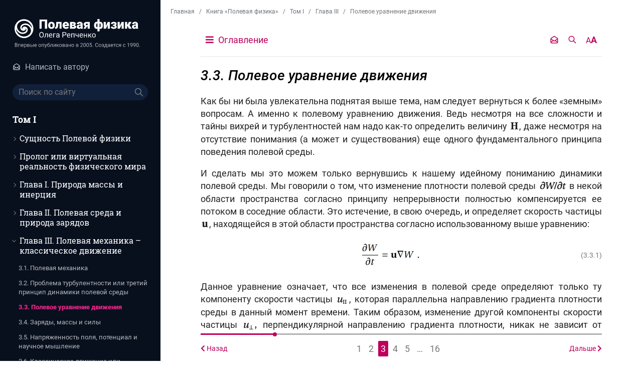

--- FILE ---
content_type: text/html; charset=utf-8
request_url: https://www.fieldphysics.ru/book/volume1/3c03/
body_size: 15333
content:
    <!doctype html>
    <html lang="ru-RU">
	<head>
		<title>Полевая физика: Полевое уравнение движения</title>
		<meta charset="utf-8">
		<meta name="viewport" content="width=device-width, initial-scale=1, shrink-to-fit=no">
		<meta http-equiv="x-ua-compatible" content="ie=edge">
        <link rel="shortcut icon" href="/img/favicon.ico" type="image/x-icon">
        <link rel="icon" href="/img/favicon.ico" type="image/x-icon">
        <link rel="icon" href="/img/favicon.svg" type="image/svg+xml">

        <link rel="preload" as="font" type="font/ttf" href="/assets/fonts/Roboto/Roboto-Regular.ttf" crossorigin/>
        <link rel="preload" as="font" type="font/ttf" href="/assets/fonts/Roboto/Roboto-Bold.ttf" crossorigin/>
        <link rel="preload" as="font" type="font/ttf" href="/assets/fonts/RobotoSlab/RobotoSlab-Bold.ttf" crossorigin/>
        <link rel="preload" as="font" type="font/ttf" href="/assets/fonts/RobotoSlab/RobotoSlab-Regular.ttf" crossorigin/>

        <meta name="csrf-param" content="_csrf">
<meta name="csrf-token" content="5ZdDbKW5q_KNZOCQ_Qb6Z1SnuEYu7g__EX26nOFwYcSE9CI97NfttP0TlNzONLMsY_LUCXu9ebJGItilrxsC8w==">
		<meta name="description" content="3.3. Полевое уравнение движения : Глава III. Полевая механика – классическое движение : Читать книгу Олега Репченко «Полевая физика или как устроен Мир?» онлайн бесплатно на официальном сайте">
<meta property="og:title" content="Полевая физика: Полевое уравнение движения">
<meta property="og:site_name" content="Полевая физика Олега Репченко">
<meta property="og:url" content="https://www.fieldphysics.ru/book/volume1/3c03/">
<meta property="og:type" content="website">
<meta property="og:locale" content="ru_RU">
<meta property="og:image" content="https://www.fieldphysics.ru/book/image/">
<meta property="twitter:card" content="summary">
<meta property="twitter:image" content="https://www.fieldphysics.ru/book/image/">
<meta property="twitter:url" content="https://www.fieldphysics.ru/book/volume1/3c03/">
<link href="https://www.fieldphysics.ru/book/volume1/3c03/" rel="canonical">
<link href="/assets/css/app.css?id=50b3485175d262c68c8a5d75a487a306" rel="stylesheet">
        <!--LiveInternet counter--><script type="text/javascript"><!--
new Image().src = "//counter.yadro.ru/hit?r"+
escape(document.referrer)+((typeof(screen)=="undefined")?"":
";s"+screen.width+"*"+screen.height+"*"+(screen.colorDepth?
screen.colorDepth:screen.pixelDepth))+";u"+escape(document.URL)+
";"+Math.random();//--></script><!--/LiveInternet-->

<!-- Yandex.Metrika counter -->
<script type="text/javascript" >
   (function(m,e,t,r,i,k,a){m[i]=m[i]||function(){(m[i].a=m[i].a||[]).push(arguments)};
   m[i].l=1*new Date();k=e.createElement(t),a=e.getElementsByTagName(t)[0],k.async=1,k.src=r,a.parentNode.insertBefore(k,a)})
   (window, document, "script", "https://mc.yandex.ru/metrika/tag.js", "ym");

   ym(45859734, "init", {
        clickmap:true,
        trackLinks:true,
        accurateTrackBounce:true,
        webvisor:true
   });
</script>
<noscript><div><img src="https://mc.yandex.ru/watch/45859734" style="position:absolute; left:-9999px;" alt="" /></div></noscript>
<!-- /Yandex.Metrika counter -->

<!-- Global site tag (gtag.js) - Google Analytics -->
<script async src="https://www.googletagmanager.com/gtag/js?id=G-J1SLSRP9RF"></script>
<script>
  window.dataLayer = window.dataLayer || [];
  function gtag(){dataLayer.push(arguments);}
  gtag('js', new Date());

  gtag('config', 'G-J1SLSRP9RF');
</script>	</head>
	<body>
	
	<nav class="top-navbar">
		<a href="/" class="top-navbar-logo">
            <img width="284" height="68" src="/assets/img/logo-ru-RU.svg?id=3f6d34517c1a0b65af53a58307a8173a" alt="Полевая физика Олега Репченко">
        </a>

		<div class="d-flex justify-content-end align-items-center">
            <!--div class="top-navbar-lang lang-dropdown mr-3">
                <div class="lang-dropdown-selected">
                                        <a href="https://www.fieldphysics.org" class="lang-dropdown-item" target="_blank">
                        <svg   version="1.1" id="Layer_1" xmlns="http://www.w3.org/2000/svg" x="0px" y="0px" width="16" height="16"
     viewBox="0 0 512 512" style="enable-background:new 0 0 512 512;" xml:space="preserve">
<circle style="fill:#F0F0F0;" cx="256" cy="256" r="256"/>
    <path style="fill:#0052B4;" d="M52.92,100.142c-20.109,26.163-35.272,56.318-44.101,89.077h133.178L52.92,100.142z"/>
    <path style="fill:#0052B4;"
          d="M503.181,189.219c-8.829-32.758-23.993-62.913-44.101-89.076l-89.075,89.076H503.181z"/>
    <path style="fill:#0052B4;" d="M8.819,322.784c8.83,32.758,23.993,62.913,44.101,89.075l89.074-89.075L8.819,322.784L8.819,322.784
		z"/>
    <path style="fill:#0052B4;"
          d="M411.858,52.921c-26.163-20.109-56.317-35.272-89.076-44.102v133.177L411.858,52.921z"/>
    <path style="fill:#0052B4;"
          d="M100.142,459.079c26.163,20.109,56.318,35.272,89.076,44.102V370.005L100.142,459.079z"/>
    <path style="fill:#0052B4;" d="M189.217,8.819c-32.758,8.83-62.913,23.993-89.075,44.101l89.075,89.075V8.819z"/>
    <path style="fill:#0052B4;"
          d="M322.783,503.181c32.758-8.83,62.913-23.993,89.075-44.101l-89.075-89.075V503.181z"/>
    <path style="fill:#0052B4;"
          d="M370.005,322.784l89.075,89.076c20.108-26.162,35.272-56.318,44.101-89.076H370.005z"/>
    <path style="fill:#D80027;" d="M509.833,222.609h-220.44h-0.001V2.167C278.461,0.744,267.317,0,256,0
		c-11.319,0-22.461,0.744-33.391,2.167v220.44v0.001H2.167C0.744,233.539,0,244.683,0,256c0,11.319,0.744,22.461,2.167,33.391
		h220.44h0.001v220.442C233.539,511.256,244.681,512,256,512c11.317,0,22.461-0.743,33.391-2.167v-220.44v-0.001h220.442
		C511.256,278.461,512,267.319,512,256C512,244.683,511.256,233.539,509.833,222.609z"/>
    <path style="fill:#D80027;" d="M322.783,322.784L322.783,322.784L437.019,437.02c5.254-5.252,10.266-10.743,15.048-16.435
		l-97.802-97.802h-31.482V322.784z"/>
    <path style="fill:#D80027;" d="M189.217,322.784h-0.002L74.98,437.019c5.252,5.254,10.743,10.266,16.435,15.048l97.802-97.804
		V322.784z"/>
    <path style="fill:#D80027;" d="M189.217,189.219v-0.002L74.981,74.98c-5.254,5.252-10.266,10.743-15.048,16.435l97.803,97.803
		H189.217z"/>
    <path style="fill:#D80027;" d="M322.783,189.219L322.783,189.219L437.02,74.981c-5.252-5.254-10.743-10.266-16.435-15.047
		l-97.802,97.803V189.219z"/>
</svg>
                    </a>
                                    </div>
            </div -->

            <span class="top-navbar-hamburger">
                <span></span>
            </span>
		</div>
	</nav>

	<div class="body">
		<aside class="sidebar" id="sidebar">
			<div>
				<div class="sidebar-padding">
					<a href="/" class="sidebar-logo">
                        <img width="284" height="68" src="/assets/img/logo-ru-RU.svg?id=3f6d34517c1a0b65af53a58307a8173a" alt="Полевая физика Олега Репченко">
                    </a>

					<div class="mt-4">
                        <div class="lang-dropdown">
	<div class="lang-dropdown-selected">
			</div>
    </div>					</div>

                    <div class="mt-3 small">
						<a class="lang-dropdown-item" href="/contacts/"><svg  class="mr-2" width="16"  xmlns="http://www.w3.org/2000/svg" fill="none" viewBox="0 0 24 24" stroke="currentColor">
    <path stroke-linecap="round" stroke-linejoin="round" stroke-width="2" d="M3 19v-8.93a2 2 0 01.89-1.664l7-4.666a2 2 0 012.22 0l7 4.666A2 2 0 0121 10.07V19M3 19a2 2 0 002 2h14a2 2 0 002-2M3 19l6.75-4.5M21 19l-6.75-4.5M3 10l6.75 4.5M21 10l-6.75 4.5m0 0l-1.14.76a2 2 0 01-2.22 0l-1.14-.76" />
</svg><span>Написать автору</span></a>                    </div>

                    <div class="my-4 mb-xxl-6">
                        <form action="/search/" method="get" class="sidebar-search">
                            <input type="search" name="query" value="" class="sidebar-search-input" placeholder="Поиск по сайту" />
                            <button type="submit" class="sidebar-search-button" title="Поиск">
                                <svg   xmlns="http://www.w3.org/2000/svg" class="h-6 w-6" fill="none" viewBox="0 0 24 24" stroke="currentColor">
    <path stroke-linecap="round" stroke-linejoin="round" stroke-width="2" d="M21 21l-6-6m2-5a7 7 0 11-14 0 7 7 0 0114 0z" />
</svg>                            </button>
                        </form>
                    </div>

					
                        
	<div class="book-index-volume">
		<div class="book-index-header collapse-toggle" data-collapse_target="#book-1">Том I</div>
		<div class="book-index-chapters " id="book-1">
			                				<div class="book-index-chapter" data-chapter="6">
					<div class="book-index-chapter-header collapse-toggle " data-collapse_target="#chapter-6">
                        Сущность Полевой физики                    </div>

					<ul class="book-index-chapter-pages hidden" id="chapter-6">
                        													<li data-page="1" class="book-index-chapter-page ">
								<a href="/book/volume1/bridge/">1. Мост между новым и старым</a>
							</li>
													<li data-page="2" class="book-index-chapter-page ">
								<a href="/book/volume1/fieldmech/">2. Полевая механика</a>
							</li>
													<li data-page="3" class="book-index-chapter-page ">
								<a href="/book/volume1/nature/">3. Природа вещей</a>
							</li>
													<li data-page="4" class="book-index-chapter-page ">
								<a href="/book/volume1/science/">4. Наука и метод</a>
							</li>
						                        					</ul>
				</div>
			                				<div class="book-index-chapter" data-chapter="7">
					<div class="book-index-chapter-header collapse-toggle " data-collapse_target="#chapter-7">
                        Пролог или виртуальная реальность физического мира                    </div>

					<ul class="book-index-chapter-pages hidden" id="chapter-7">
                        													<li data-page="1" class="book-index-chapter-page ">
								<a href="/book/volume1/prolog/">Пролог или виртуальная реальность физического мира</a>
							</li>
						                        					</ul>
				</div>
			                				<div class="book-index-chapter" data-chapter="1">
					<div class="book-index-chapter-header collapse-toggle " data-collapse_target="#chapter-1">
                        Глава I. Природа массы и инерция                    </div>

					<ul class="book-index-chapter-pages hidden" id="chapter-1">
                        													<li data-page="1" class="book-index-chapter-page ">
								<a href="/book/volume1/1c01/">1.1. Забавная аналогия или чудеса еще встречаются</a>
							</li>
													<li data-page="2" class="book-index-chapter-page ">
								<a href="/book/volume1/1c02/">1.2. Мозговой штурм или первое лирическое отступление</a>
							</li>
													<li data-page="3" class="book-index-chapter-page ">
								<a href="/book/volume1/1c03/">1.3. Предпочтительные системы отсчета или инерция наоборот</a>
							</li>
													<li data-page="4" class="book-index-chapter-page ">
								<a href="/book/volume1/1c04/">1.4. Природа полевой массы или динамическая инертность</a>
							</li>
													<li data-page="5" class="book-index-chapter-page ">
								<a href="/book/volume1/1c05/">1.5. Полевая масса – чудеса продолжаются</a>
							</li>
													<li data-page="6" class="book-index-chapter-page ">
								<a href="/book/volume1/1c06/">1.6. Как совершить невозможное или вывод электродинамики из механики</a>
							</li>
													<li data-page="7" class="book-index-chapter-page ">
								<a href="/book/volume1/1c07/">1.7. Силы инерции и сила Лоренца</a>
							</li>
													<li data-page="8" class="book-index-chapter-page ">
								<a href="/book/volume1/1c08/">1.8. Сила Кориолиса или магнитная сила</a>
							</li>
													<li data-page="9" class="book-index-chapter-page ">
								<a href="/book/volume1/1c09/">1.9. Обычные силы инерции или вихревое электрическое поле</a>
							</li>
													<li data-page="10" class="book-index-chapter-page ">
								<a href="/book/volume1/1c10/">1.10. Центробежная сила или причина релятивистских поправок</a>
							</li>
													<li data-page="11" class="book-index-chapter-page ">
								<a href="/book/volume1/1c11/">1.11. Неучтенные силы инерции или снова релятивистские поправки</a>
							</li>
													<li data-page="12" class="book-index-chapter-page ">
								<a href="/book/volume1/1c12/">1.12. Механика, электродинамика и относительность</a>
							</li>
													<li data-page="13" class="book-index-chapter-page ">
								<a href="/book/volume1/1c13/">1.13. Природа классической массы или да здравствует революция!</a>
							</li>
						                        					</ul>
				</div>
			                				<div class="book-index-chapter" data-chapter="2">
					<div class="book-index-chapter-header collapse-toggle " data-collapse_target="#chapter-2">
                        Глава II. Полевая среда и природа зарядов                    </div>

					<ul class="book-index-chapter-pages hidden" id="chapter-2">
                        													<li data-page="1" class="book-index-chapter-page ">
								<a href="/book/volume1/2c01/">2.1. Поля математические и физические</a>
							</li>
													<li data-page="2" class="book-index-chapter-page ">
								<a href="/book/volume1/2c02/">2.2. Полевая среда</a>
							</li>
													<li data-page="3" class="book-index-chapter-page ">
								<a href="/book/volume1/2c03/">2.3. Полевое взаимодействие</a>
							</li>
													<li data-page="4" class="book-index-chapter-page ">
								<a href="/book/volume1/2c04/">2.4. Классическое поведение или приближение полевых оболочек</a>
							</li>
													<li data-page="5" class="book-index-chapter-page ">
								<a href="/book/volume1/2c05/">2.5. Полевое движение</a>
							</li>
													<li data-page="6" class="book-index-chapter-page ">
								<a href="/book/volume1/2c06/">2.6. Принцип близкодействия или волновые возмущения в полевой среде </a>
							</li>
													<li data-page="7" class="book-index-chapter-page ">
								<a href="/book/volume1/2c07/">2.7. Динамика полевой среды или уравнения Максвелла</a>
							</li>
													<li data-page="8" class="book-index-chapter-page ">
								<a href="/book/volume1/2c08/">2.8. В поисках магнитных зарядов</a>
							</li>
													<li data-page="9" class="book-index-chapter-page ">
								<a href="/book/volume1/2c09/">2.9. Природа электрического заряда</a>
							</li>
													<li data-page="10" class="book-index-chapter-page ">
								<a href="/book/volume1/2c10/">2.10. Гравитационное поле или почему смещается перигелий?</a>
							</li>
													<li data-page="11" class="book-index-chapter-page ">
								<a href="/book/volume1/2c11/">2.11. Как определить абсолютное движение или принцип относительности Галилея</a>
							</li>
													<li data-page="12" class="book-index-chapter-page ">
								<a href="/book/volume1/2c12/">2.12. Гравитационные заряды – второе рождение</a>
							</li>
													<li data-page="13" class="book-index-chapter-page ">
								<a href="/book/volume1/2c13/">2.13. Квантовое поведение или единая полевая среда</a>
							</li>
													<li data-page="14" class="book-index-chapter-page ">
								<a href="/book/volume1/2c14/">2.14. Механизмы квантовых эффектов и корпускулярно-волновой дуализм</a>
							</li>
													<li data-page="15" class="book-index-chapter-page ">
								<a href="/book/volume1/2c15/">2.15. Природа неопределенности и неустойчивость</a>
							</li>
													<li data-page="16" class="book-index-chapter-page ">
								<a href="/book/volume1/2c16/">2.16. Тонкая грань или принцип суперпозиции</a>
							</li>
													<li data-page="17" class="book-index-chapter-page ">
								<a href="/book/volume1/2c17/">2.17. Материя, поля и процессы</a>
							</li>
													<li data-page="18" class="book-index-chapter-page ">
								<a href="/book/volume1/2c18/">2.18. Физика элементарных частиц</a>
							</li>
						                        					</ul>
				</div>
			                				<div class="book-index-chapter" data-chapter="3">
					<div class="book-index-chapter-header collapse-toggle opened" data-collapse_target="#chapter-3">
                        Глава III. Полевая механика – классическое движение                    </div>

					<ul class="book-index-chapter-pages " id="chapter-3">
                        													<li data-page="1" class="book-index-chapter-page ">
								<a href="/book/volume1/3c01/">3.1. Полевая механика</a>
							</li>
													<li data-page="2" class="book-index-chapter-page ">
								<a href="/book/volume1/3c02/">3.2. Проблема турбулентности или третий принцип динамики полевой среды</a>
							</li>
													<li data-page="3" class="book-index-chapter-page active">
								<a href="/book/volume1/3c03/">3.3. Полевое уравнение движения</a>
							</li>
													<li data-page="4" class="book-index-chapter-page ">
								<a href="/book/volume1/3c04/">3.4. Заряды, массы и силы</a>
							</li>
													<li data-page="5" class="book-index-chapter-page ">
								<a href="/book/volume1/3c05/">3.5. Напряженность поля, потенциал и научное мышление</a>
							</li>
													<li data-page="6" class="book-index-chapter-page ">
								<a href="/book/volume1/3c06/">3.6. Классическое движение или пассивная инертность</a>
							</li>
													<li data-page="7" class="book-index-chapter-page ">
								<a href="/book/volume1/3c07/">3.7. Абсолютное и относительное движение</a>
							</li>
													<li data-page="8" class="book-index-chapter-page ">
								<a href="/book/volume1/3c08/">3.8. Принцип эквивалентности</a>
							</li>
													<li data-page="9" class="book-index-chapter-page ">
								<a href="/book/volume1/3c09/">3.9. Является ли эксперимент критерием истины или несколько слов о бритве Оккама</a>
							</li>
													<li data-page="10" class="book-index-chapter-page ">
								<a href="/book/volume1/3c10/">3.10. Как «взвесить» Галактику?</a>
							</li>
													<li data-page="11" class="book-index-chapter-page ">
								<a href="/book/volume1/3c11/">3.11. Динамическая инерция и принцип Маха</a>
							</li>
													<li data-page="12" class="book-index-chapter-page ">
								<a href="/book/volume1/3c12/">3.12. Электромагнитная масса</a>
							</li>
													<li data-page="13" class="book-index-chapter-page ">
								<a href="/book/volume1/3c13/">3.13. Гравитационное красное смещение и замедление времени</a>
							</li>
													<li data-page="14" class="book-index-chapter-page ">
								<a href="/book/volume1/3c14/">3.14. Природа флуктуаций</a>
							</li>
													<li data-page="15" class="book-index-chapter-page ">
								<a href="/book/volume1/3c15/">3.15. «Чудеса в решете» или знаки Зодиака</a>
							</li>
													<li data-page="16" class="book-index-chapter-page ">
								<a href="/book/volume1/3c16/">3.16. Полевая физика и классическая механика</a>
							</li>
						                        					</ul>
				</div>
			                				<div class="book-index-chapter" data-chapter="4">
					<div class="book-index-chapter-header collapse-toggle " data-collapse_target="#chapter-4">
                        Глава IV. Полевая механика – релятивистское движение                    </div>

					<ul class="book-index-chapter-pages hidden" id="chapter-4">
                        													<li data-page="1" class="book-index-chapter-page ">
								<a href="/book/volume1/4c01/">4.1. Переменная добавка к массе или релятивистское движение</a>
							</li>
													<li data-page="2" class="book-index-chapter-page ">
								<a href="/book/volume1/4c02/">4.2. Релятивистская механика</a>
							</li>
													<li data-page="3" class="book-index-chapter-page ">
								<a href="/book/volume1/4c03/">4.3. Силы инерции первого и второго рода</a>
							</li>
													<li data-page="4" class="book-index-chapter-page ">
								<a href="/book/volume1/4c04/">4.4. Силы инерции и релятивистские поправки</a>
							</li>
													<li data-page="5" class="book-index-chapter-page ">
								<a href="/book/volume1/4c05/">4.5. В чем состоит причина предельной скорости движения частиц?</a>
							</li>
													<li data-page="6" class="book-index-chapter-page ">
								<a href="/book/volume1/4c06/">4.6. Энергия в полевой физике</a>
							</li>
													<li data-page="7" class="book-index-chapter-page ">
								<a href="/book/volume1/4c07/">4.7. Иллюзия лоренцева сокращения</a>
							</li>
													<li data-page="8" class="book-index-chapter-page ">
								<a href="/book/volume1/4c08/">4.8. Связь энергии и импульса</a>
							</li>
													<li data-page="9" class="book-index-chapter-page ">
								<a href="/book/volume1/4c09/">4.9. Что такое масса покоя или как возникают «тяжелые» частицы?</a>
							</li>
													<li data-page="10" class="book-index-chapter-page ">
								<a href="/book/volume1/4c10/">4.10. Равно ли E = mc² ?</a>
							</li>
													<li data-page="11" class="book-index-chapter-page ">
								<a href="/book/volume1/4c11/">4.11. Дефект масс, скрытая масса, или почему 2х2 не равно 4?</a>
							</li>
													<li data-page="12" class="book-index-chapter-page ">
								<a href="/book/volume1/4c12/">4.12. Вращение и момент импульса</a>
							</li>
													<li data-page="13" class="book-index-chapter-page ">
								<a href="/book/volume1/4c13/">4.13. Взаимодействие произвольно движущихся зарядов</a>
							</li>
													<li data-page="14" class="book-index-chapter-page ">
								<a href="/book/volume1/4c14/">4.14. Полевая сила Лоренца</a>
							</li>
													<li data-page="15" class="book-index-chapter-page ">
								<a href="/book/volume1/4c15/">4.15. Экспериментальный метод и математический формализм – еще один урок истории</a>
							</li>
													<li data-page="16" class="book-index-chapter-page ">
								<a href="/book/volume1/4c16/">4.16. Релятивистские поправки и сложение скоростей</a>
							</li>
													<li data-page="17" class="book-index-chapter-page ">
								<a href="/book/volume1/4c17/">4.17. Принцип относительности или крах инерциальных систем отсчета</a>
							</li>
													<li data-page="18" class="book-index-chapter-page ">
								<a href="/book/volume1/4c18/">4.18. Полевая физика, эфир и специальная теория относительности</a>
							</li>
						                        					</ul>
				</div>
			                				<div class="book-index-chapter" data-chapter="5">
					<div class="book-index-chapter-header collapse-toggle " data-collapse_target="#chapter-5">
                        Приложения к I тому                    </div>

					<ul class="book-index-chapter-pages hidden" id="chapter-5">
                        													<li data-page="1" class="book-index-chapter-page ">
								<a href="/book/volume1/addon/">Перечень основных физических величин, используемых в книге</a>
							</li>
													<li data-page="2" class="book-index-chapter-page ">
								<a href="/book/volume1/addon2/">Перечень основных обозначений, используемых в книге</a>
							</li>
						                        					</ul>
				</div>
					</div>
	</div>
	<div class="book-index-volume">
		<div class="book-index-header collapse-toggle" data-collapse_target="#book-2">Том II</div>
		<div class="book-index-chapters hidden" id="book-2">
			                				<div class="book-index-chapter" data-chapter="8">
					<div class="book-index-chapter-header collapse-toggle " data-collapse_target="#chapter-8">
                        Полевая физика за час или предисловие автора ко II тому                    </div>

					<ul class="book-index-chapter-pages hidden" id="chapter-8">
                        													<li data-page="1" class="book-index-chapter-page ">
								<a href="/book/volume2/hour/">1. Физические поля и полевая среда</a>
							</li>
													<li data-page="2" class="book-index-chapter-page ">
								<a href="/book/volume2/hour/density/">2. Плотность полевой среды W</a>
							</li>
													<li data-page="3" class="book-index-chapter-page ">
								<a href="/book/volume2/hour/dymanicrules/">3. Законы динамики полевой среды</a>
							</li>
													<li data-page="4" class="book-index-chapter-page ">
								<a href="/book/volume2/hour/maxwell/">4. Уравнения Максвелла</a>
							</li>
													<li data-page="5" class="book-index-chapter-page ">
								<a href="/book/volume2/hour/magnetfield/">5. Магнитное поле и магнитные заряды</a>
							</li>
													<li data-page="6" class="book-index-chapter-page ">
								<a href="/book/volume2/hour/electricnatire/">6. Природа электрического заряда</a>
							</li>
													<li data-page="7" class="book-index-chapter-page ">
								<a href="/book/volume2/hour/densityscalar/">7. Плотность полевой среды W и скалярный потенциал</a>
							</li>
													<li data-page="8" class="book-index-chapter-page ">
								<a href="/book/volume2/hour/inversesquarelaw/">8. Закон обратных квадратов и динамические поправки к Всемирному тяготению</a>
							</li>
													<li data-page="9" class="book-index-chapter-page ">
								<a href="/book/volume2/hour/gravitylaw/">9. Гравитационные заряды</a>
							</li>
													<li data-page="10" class="book-index-chapter-page ">
								<a href="/book/volume2/hour/commonfieldtheory/">10. Гравитация, антигравитация и единая теория поля</a>
							</li>
													<li data-page="11" class="book-index-chapter-page ">
								<a href="/book/volume2/hour/fieldmovement/">11. Полевое уравнение движения</a>
							</li>
													<li data-page="12" class="book-index-chapter-page ">
								<a href="/book/volume2/hour/massnature/">12. Природа массы и глобальное поле</a>
							</li>
													<li data-page="13" class="book-index-chapter-page ">
								<a href="/book/volume2/hour/localglobalmech/">13. Локальная и глобальная механика</a>
							</li>
													<li data-page="14" class="book-index-chapter-page ">
								<a href="/book/volume2/hour/relativemech/">14. Релятивистская механика</a>
							</li>
													<li data-page="15" class="book-index-chapter-page ">
								<a href="/book/volume2/hour/lorentzforce/">15. Относительность и скорректированная сила Лоренца</a>
							</li>
													<li data-page="16" class="book-index-chapter-page ">
								<a href="/book/volume2/hour/unifiedfieldequation/">16. Обобщенное полевое уравнение движения и инерциальные системы отсчета</a>
							</li>
													<li data-page="17" class="book-index-chapter-page ">
								<a href="/book/volume2/hour/lorentz/">17. Скорректированная сила Лоренца и концепция полевой среды</a>
							</li>
						                        					</ul>
				</div>
			                				<div class="book-index-chapter" data-chapter="9">
					<div class="book-index-chapter-header collapse-toggle " data-collapse_target="#chapter-9">
                        Глава V. Полевая механика – фундаментальное движение                    </div>

					<ul class="book-index-chapter-pages hidden" id="chapter-9">
                                                    <li class="book-index-chapter-page text-white-50">
                                Эта глава пока не опубликована                            </li>
                        					</ul>
				</div>
			                				<div class="book-index-chapter" data-chapter="10">
					<div class="book-index-chapter-header collapse-toggle " data-collapse_target="#chapter-10">
                        Глава VI. Полевая механика – смешанное движение                    </div>

					<ul class="book-index-chapter-pages hidden" id="chapter-10">
                                                    <li class="book-index-chapter-page text-white-50">
                                Эта глава пока не опубликована                            </li>
                        					</ul>
				</div>
			                				<div class="book-index-chapter" data-chapter="11">
					<div class="book-index-chapter-header collapse-toggle " data-collapse_target="#chapter-11">
                        Глава VII. Полевая механика – квантовое движение                    </div>

					<ul class="book-index-chapter-pages hidden" id="chapter-11">
                                                    <li class="book-index-chapter-page text-white-50">
                                Эта глава пока не опубликована                            </li>
                        					</ul>
				</div>
			                				<div class="book-index-chapter" data-chapter="12">
					<div class="book-index-chapter-header collapse-toggle " data-collapse_target="#chapter-12">
                        Глава VIII. Новая космология или как устроен Мир                    </div>

					<ul class="book-index-chapter-pages hidden" id="chapter-12">
                                                    <li class="book-index-chapter-page text-white-50">
                                Эта глава пока не опубликована                            </li>
                        					</ul>
				</div>
			                				<div class="book-index-chapter" data-chapter="13">
					<div class="book-index-chapter-header collapse-toggle " data-collapse_target="#chapter-13">
                        Эпилог или начало пути                    </div>

					<ul class="book-index-chapter-pages hidden" id="chapter-13">
                                                    <li class="book-index-chapter-page text-white-50">
                                Этот раздел пока не опубликован                            </li>
                        					</ul>
				</div>
					</div>
	</div>

                                                    <ul class="sidebar-menu mt-4 mb-0">
                                <li><a href="/news/">Лекции и конференции</a></li>
                                <li><a href="/glossary/">Энциклопедия</a></li>
                            </ul>
						
									</div>
			</div>

			<div class="sidebar-padding sidebar-footer">
				<footer class="footer">
					<p class="footer-copyright mt-0">&copy; Репченко Олег Николаевич, 2005-2026</p>
                    <p class="footer-copyright mt-2 text-muted">
                        Все права защищены и заверены нотариально. Никакие материалы этого сайта не могут быть заимствованы целиком или частично в каком бы то ни было виде без письменного разрешения автора.                    </p>
                    <p class="footer-copyright mt-1 text-muted">
                        <a href="/cookies/" class="color-gray-light hover:color-white hover:underline" target="_blank">Политика защиты и обработки персональных данных</a>.
                    </p>
				</footer>
			</div>
		</aside>

		<section id="content" class="content ">
            <div class="breadcrumb-container">
                <ul class="breadcrumb" itemscope itemtype="http://schema.org/BreadcrumbList"><li class="breadcrumb-item"><a href="/">Главная</a></li><li class="breadcrumb-item" itemprop="itemListElement" itemscope itemtype="http://schema.org/ListItem">
					<a href="/book/" itemprop="item"><span itemprop="name">Книга «Полевая физика»</span></a>
                    <meta itemprop="position" content="2" />
                </li><li class="breadcrumb-item" itemprop="itemListElement" itemscope itemtype="http://schema.org/ListItem">
					<a href="/book/volume1/" itemprop="item"><span itemprop="name">Том I</span></a>
                    <meta itemprop="position" content="3" />
                </li><li class="breadcrumb-item" itemprop="itemListElement" itemscope itemtype="http://schema.org/ListItem">
					<a href="/book/volume1/3c01/" itemprop="item"><span itemprop="name">Глава III</span></a>
                    <meta itemprop="position" content="4" />
                </li><li class="breadcrumb-item" itemprop="itemListElement" itemscope itemtype="http://schema.org/ListItem">
					<span itemprop="name">Полевое уравнение движения</span>
                    <meta itemprop="position" content="5" />
                </li></ul>                <span class="breadcrumb-scroll"></span>
            </div>

			
<div class="body-content book-page">
	<div class="book-statusbar-placeholder" id="book-statusbar-placeholder">
    <div class="book-statusbar" id="book-statusbar">
        <div class="book-statusbar-content">
            <div class="book-statusbar-index">
                                <a href="/book/volume1/#book-index">
                    <i class="fas fa-bars mr-1"></i>
                    Оглавление                </a>
                                            </div>
            <div class="d-flex align-items-center">
                <a class="mr-3 d-flex align-items-center" target="_blank" href="/contacts/" title="Написать автору">
					<svg  class="color-primary" width="18"  xmlns="http://www.w3.org/2000/svg" fill="none" viewBox="0 0 24 24" stroke="currentColor">
    <path stroke-linecap="round" stroke-linejoin="round" stroke-width="2" d="M3 19v-8.93a2 2 0 01.89-1.664l7-4.666a2 2 0 012.22 0l7 4.666A2 2 0 0121 10.07V19M3 19a2 2 0 002 2h14a2 2 0 002-2M3 19l6.75-4.5M21 19l-6.75-4.5M3 10l6.75 4.5M21 10l-6.75 4.5m0 0l-1.14.76a2 2 0 01-2.22 0l-1.14-.76" />
</svg>                </a>
                <a class="mr-3 d-flex align-items-center" target="_blank" href="/search/" title="Поиск по сайту">
					<svg  class="color-primary" width="18"  xmlns="http://www.w3.org/2000/svg" class="h-6 w-6" fill="none" viewBox="0 0 24 24" stroke="currentColor">
    <path stroke-linecap="round" stroke-linejoin="round" stroke-width="2" d="M21 21l-6-6m2-5a7 7 0 11-14 0 7 7 0 0114 0z" />
</svg>                </a>
                <span class="book-statusbar-toggle" id="book-settings-toggle"><small>A</small>A</span>
            </div>

            <div class="book-modal hidden" id="book-settings-window">
                <div style="width:220px;">
                    <span class="book-modal-close">&times;</span>
                    <div class="book-settings-label">Размер шрифта</div>
                    <div class="book-settings-sizes">
                        <span data-action="smaller">- <small>A</small></span>
                        <span data-action="bigger">+ A</span>
                    </div>

                    <div class="book-settings-label mt-4">Цветовая схема</div>
                    <div class="book-settings-themes">
                        <span class="book-settings-themes-default active"
                              data-theme="">A</span>
                        <span class="book-settings-themes-sepia "
                              data-theme="sepia">A</span>
                        <span class="book-settings-themes-dark "
                              data-theme="dark">A</span>
                    </div>
                </div>
            </div>
        </div>
    </div>
</div>
    <div class="book-page-content"  id="pajax-container" data-total="16">
		
<div class="pajax-page"
     data-chapter_id="3"
     data-url="/book/volume1/3c03/"
     data-nexturl="/book/volume1/3c04/"
     data-current="3"
     data-prev="/book/volume1/3c02/"
     data-next="/book/volume1/3c04/"
>
	<h3 class="book-read-header-2">3.3. Полевое уравнение движения</h3>

<p>Как бы ни была увлекательна поднятая выше тема, нам следует вернуться к более &laquo;земным&raquo; вопросам. А именно к полевому уравнению движения. Ведь несмотря на все сложности и тайны вихрей и турбулентностей нам надо как-то определить величину <span class="formulae"><strong>H</strong></span>, даже несмотря на отсутствие понимания (а может и существования) еще одного фундаментального принципа поведения полевой среды.</p>

<p>И сделать мы это можем только вернувшись к нашему идейному пониманию динамики полевой среды. Мы говорили о том, что изменение плотности полевой среды <em><span class="formulae">&part;W/&part;t</span></em>&nbsp;в некой области пространства согласно принципу непрерывности полностью компенсируется ее потоком в соседние области. Это истечение, в свою очередь, и определяет скорость частицы <span class="formulae"><strong>u</strong></span>, находящейся в этой области пространства согласно использованному выше уравнению:</p>

<figure class="formula">
<p><img class="" src="/book/formulae/3.3.1/" width="126" height="55" alt="Полевая физика: формула 3.3.1" data-originwidth="126"></p>

<figcaption>(3.3.1)</figcaption>
</figure>

<p>Данное уравнение означает, что все изменения в полевой среде определяют только ту компоненту скорости частицы <span class="formulae"><em>u</em><sub>II</sub></span>, которая параллельна направлению градиента плотности среды в данный момент времени. Таким образом, изменение другой компоненты скорости частицы <span class="formulae"><em>u</em><sub>&perp;</sub>,</span> перпендикулярной направлению градиента плотности, никак не зависит от динамики полевой среды в данный момент времени. Среда просто не влияет на частицу в направлении, перпендикулярном градиенту плотности! Все влияние происходит только в направлении градиента. Подобным образом река несет плот только в направлении течения воды, но не перпендикулярно ему.</p>

<p>Другими словами, если выражение <span class="formulae"><em>u</em>&thinsp;<b>&middot;&thinsp;</b>&nabla;<em>W</em>&thinsp;=&thinsp;&nabla;&thinsp;<b>&middot;&thinsp;</b>(<em>W</em><strong>u</strong></span>) полностью определяется передаваемым через полевую среду влиянием других частиц, то выражение <span class="formulae">(&nabla;<em>W</em>)&thinsp;&times;&thinsp;<strong>u</strong>&thinsp;=&thinsp;&nabla;&thinsp;&times;&thinsp;(<em>W</em><strong>u</strong>)</span>, напротив, не должно зависеть от движения других частиц. Оно может меняться только под действием внутренних процессов самой полевой среды, хотя мы и не знаем их характер. Проще говоря, можно представить ротор&nbsp;<span class="formulae">&nabla;&thinsp;&times;&thinsp;(<em>W</em><strong>u</strong>) </span>в виду функции, зависящей только от той или иной области среды <span class="formulae"><strong>r</strong></span>, но не зависящей от положения другой частицы <span class="formulae"><strong>R</strong></span>, или в нашей терминологии зависящей от <em><span class="formulae">t</span></em> :</p>

<figure class="formula">
<p><img class="" src="/book/formulae/3.3.2/" width="147" height="33" alt="Полевая физика: формула 3.3.2" data-originwidth="147"></p>

<figcaption>(3.3.2)</figcaption>
</figure>

<p>Мы не знаем вид функции <span class="formulae"><strong>Y</strong>(<strong>r</strong>)</span>, которая как раз и должна определять все&nbsp;сложные вихревые движения в полевой среде, и как следствие, во всех материальных средах. Изучение ее вида является важной и интересной задачей, позволяющей нащупать ответы на вопросы, поднятые чуть выше. Тем не менее, сейчас мы можем получить полевое уравнение движения только на основании того обстоятельства, что функция <span class="formulae"><strong>Y</strong></span>&nbsp;не зависит от времени, то есть она не связана с движением второй частицы, а выражает собой только внутренние процессы в полевой среде. Пока мы хотим описать движение частиц используя понимание динамики полевой среды только в их непосредственной близости, вид функции <span class="formulae"><strong>Y</strong>(<strong>r</strong>)</span>&nbsp;будет нам не важен.</p>

<p><strong><i>Третий принцип динамики полевой среды (принцип турбулентности) </i></strong></p>

<p><strong><i>Возмущения полевой среды, связанные с взаимодействием частиц, изменяют скорости их движения только в направлении градиента плотности полевой среды. Изменения скоростей частиц в направлении, перпендикулярном градиенту плотности полевой среды, могут быть связаны только с внутренней динамикой самой полевой среды или начальными условиями. </i></strong></p>

<p>С философской точки зрения этот принцип напоминает классический закон сохранения момента импульса при движении и вращении объектов. В то время как принцип непрерывности полевой среды созвучен закону сохранения энергии, о чем мы в свое время упоминали. Вообще говоря, эти два закона представляют собой интегралы уравнения движения и являются альтернативным способом его описания. В нашей терминологии один из этих принципов определяет дивергенцию произведения <span class="formulae"><em>W</em><strong>u</strong></span>,&nbsp;а другой &ndash; ее ротор. Как мы увидим позже, сохранение энергии и сохранение момента количества движения в полевой физике также тесно связаны с уравнением движения.</p>

<p>Мы можем взять частную производную по времени от написанного выше выражения <span class="link-formula" data-ids="3.3.2">(3.3.2)</span>:</p>

<figure class="formula">
<p><img class="" src="/book/formulae/3.3.3/" width="156" height="62" alt="Полевая физика: формула 3.3.3" data-originwidth="156"></p>

<figcaption>(3.3.3)</figcaption>
</figure>

<p>Решение этого уравнения означает, что величина, стоящая под оператором ротора, есть градиент некой скалярной функции <em><span class="formulae">&chi;</span></em>:</p>

<figure class="formula">
<p><img class="" src="/book/formulae/3.3.4/" width="123" height="57" alt="Полевая физика: формула 3.3.4" data-originwidth="123"></p>

<figcaption>(3.3.4)</figcaption>
</figure>

<p>Сравнивая это уравнение с полученным ранее выражением <span class="link-formula" data-ids="3.1.7">(3.1.7)</span>:</p>

<figure class="formula">
<p><img class="" src="/book/formulae/3.3.5/" width="230" height="57" alt="Полевая физика: формула 3.3.5" data-originwidth="230"></p>

<figcaption>(3.3.5)</figcaption>
</figure>

<p>мы понимаем, что они согласуются при условии:</p>

<figure class="formula">
<p><img class="" src="/book/formulae/3.3.6/" width="89" height="34" alt="Полевая физика: формула 3.3.6" data-originwidth="89"></p>

<figcaption>(3.3.6)</figcaption>
</figure>

<figure class="formula">
<p><img class="" src="/book/formulae/3.3.7/" width="108" height="32" alt="Полевая физика: формула 3.3.7" data-originwidth="108"></p>

<figcaption>(3.3.7)</figcaption>
</figure>

<p>Это приводит нас к полевому уравнению движения:</p>

<figure class="formula">
<p><img class="" src="/book/formulae/3.3.8/" width="153" height="59" alt="Полевая физика: формула 3.3.8" data-originwidth="153"></p>

<figcaption>(3.3.8)</figcaption>
</figure>

<p>Полученное уравнение описывает движение частицы со скоростью <span class="formulae"><strong>u</strong></span> в полевой среде, которая характеризуется функцией плотности <span class="formulae"><em>W</em>&thinsp;=&thinsp;<em>W</em>(<strong>r</strong>,&thinsp;<em>t</em>)</span> . Нам осталось сделать еще один шаг, а именно &ndash; от общей&nbsp;плотности полевой среды <span class="formulae"><em>W</em>(<strong>r</strong>,&thinsp;<em>t</em>)</span>&nbsp;перейти к плотности полевой среды в&nbsp;точке исследуемой частицы <span class="formulae"><em>W</em>&prime;(<strong>R</strong>)</span> :</p>

<figure class="formula">
<p><img class="" src="/book/formulae/3.3.9/" width="275" height="36" alt="Полевая физика: формула 3.3.9" data-originwidth="275"></p>

<figcaption>(3.3.9)</figcaption>
</figure>

<p>Эта функция <span class="formulae"><em>W</em>&prime;</span> уже перестает быть плотностью полевой среды как таковой. Ее физический смысл сводится к описанию величины связи двух частиц в полевой среде, находящихся на расстоянии <em><span class="formulae">R</span></em> друг от друга.</p>

<p>Полная производная этой функции <span class="formulae"><em>W</em>&prime;</span> равна частной производной по времени от функции плотности <em><span class="formulae">W</span></em> :</p>

<figure class="formula">
<p><img class="" src="/book/formulae/3.3.10/" width="379" height="57" alt="Полевая физика: формула 3.3.10" data-originwidth="379"></p>

<figcaption>(3.3.10)</figcaption>
</figure>

<p>Чтобы в полученном нами уравнении движения <span class="link-formula" data-ids="3.3.8">(3.3.8)</span> перейти от функции <em><span class="formulae">W</span></em> к функции <span class="formulae"><em>W</em>&prime;</span>, перепишем его в более удобном виде, путем раскрытия производной произведения:</p>

<figure class="formula">
<p><img class="" src="/book/formulae/3.3.11/" width="241" height="59" alt="Полевая физика: формула 3.3.11" data-originwidth="241"></p>

<figcaption>(3.3.11)</figcaption>
</figure>

<p>Теперь мы можем заменить:</p>

<figure class="formula">
<p><img class="" src="/book/formulae/3.3.12/" width="91" height="31" alt="Полевая физика: формула 3.3.12" data-originwidth="91"></p>

<figcaption>(3.3.12)</figcaption>
</figure>

<figure class="formula">
<p><img class="" src="/book/formulae/3.3.13/" width="117" height="31" alt="Полевая физика: формула 3.3.13" data-originwidth="117"></p>

<figcaption>(3.3.13)</figcaption>
</figure>

<figure class="formula">
<p><img class="" src="/book/formulae/3.3.14/" width="121" height="56" alt="Полевая физика: формула 3.3.14" data-originwidth="121"></p>

<figcaption>(3.3.14)</figcaption>
</figure>

<p>Замена приводит нас к окончательному виду уравнения движения:</p>

<figure class="formula">
<p><img class="" src="/book/formulae/3.3.15/" width="156" height="59" alt="Полевая физика: формула 3.3.15" data-originwidth="156"></p>

<figcaption>(3.3.15)</figcaption>
</figure>

<p>Это и есть полевое уравнение движения. Его физический смысл состоит в описании ускорения частицы, движущейся в полевой среде, которая в этом случае характеризуется упрощенной функцией полевой связи частиц <span class="formulae"><em>W</em>&prime;&thinsp;=&thinsp;<em>W</em>&prime;(<strong>R</strong>)</span> . Пока в этом уравнении нет больше ничего &ndash; ни масс, ни зарядов, ни сил. Оно описывает только зависимость между изменением полевой связи частиц и изменением их относительной скорости.</p>

<p>Вид функции связи <span class="formulae"><em>W</em>&prime;(<strong>R</strong>)</span>&nbsp;можно найти из волнового уравнения, которому также удовлетворяет функция <span class="formulae"><em>W</em>&prime;(<strong>R</strong>)</span> как частный случай функции <span class="formulae"><em>W</em>(<strong>r</strong>,&thinsp;<em>t</em>)</span> . Только для функции <span class="formulae"><em>W</em>&prime;(<strong>R</strong>)</span> выполняется условие&nbsp;<span class="formulae"><em>&part;W</em>&prime;/<em>&part;t</em>&thinsp;=&thinsp;0</span> и,&nbsp;следовательно:</p>

<figure class="formula">
<p><img class="" src="/book/formulae/3.3.16/" width="101" height="35" alt="Полевая физика: формула 3.3.16" data-originwidth="101"></p>

<figcaption>(3.3.16)</figcaption>
</figure>

<p>А это уравнение, как известно, имеет решение:</p>

<figure class="formula">
<p><img class="" src="/book/formulae/3.3.17/" width="305" height="58" alt="Полевая физика: формула 3.3.17" data-originwidth="305"></p>

<figcaption>(3.3.17)</figcaption>
</figure>

<p>которое зависит только от относительного расстояния между частицами.</p>

<p>Как мы уже догадались, функция полевой связи двух частиц имеет смысл потенциальной энергии их взаимодействия или скалярного потенциала. Мы можем использовать оба этих понятия, потому что они отличаются друг от друга только на величину заряда <em><span class="formulae">q</span></em> рассматриваемой частицы. Волновое уравнение и полевое уравнение движения линейны, а следовательно, они допускают умножение <span class="formulae"><em>W&prime;</em></span> на постоянный коэффициент, в результате чего мы можем интерпретировать функцию полевой связи <span class="formulae"><em>W</em>&prime;</span> и как потенциал&nbsp;<em><span class="formulae">&phi;</span></em> , и как потенциальную энергию <span class="formulae"><em>W</em><sub>p</sub>&thinsp;=&thinsp;<em>q&phi;</em></span> . В предыдущей главе мы рассматривали движение отдельной частицы, в результате чего функция плотности полевой среды соответствовала скалярному потенциалу (соотношение <span class="link-formula" data-ids="2.7.18">2.7.18</span>). В этой главе мы введем заряды и будем интерпретировать функцию полевой связи как потенциальную энергию. В этом смысле использование терминов потенциал или потенциальная энергия логически равнозначно.</p>

<p>Полученное нами уравнение движения в равной степени применимо как к электрической компоненте полевой среды, так и к гравитационной, хотя мы пока и не использовали никаких зарядов или констант. Но чтобы сделать полученные результаты похожими на известные классические формулы, мы можем написать для электрического поля:</p>

<figure class="formula">
<p><img class="" src="/book/formulae/3.3.18/" width="163" height="54" alt="Полевая физика: формула 3.3.18" data-originwidth="163"></p>

<figcaption>(3.3.18)</figcaption>
</figure>

<p>где <em><span class="formulae">q</span></em> и <em><span class="formulae">Q</span></em>&nbsp;&ndash; электрические заряды взаимодействующих частиц,&nbsp;<span class="formulae"><em>&phi;</em><sub>e</sub></span><b><sub>&nbsp;</sub></b>&ndash; электрический потенциал, а электрическая константа принята равной единице. Для гравитационного поля выражение для функции связи &ndash; потенциальной энергии &ndash; будет выглядеть так:</p>

<figure class="formula">
<p><img class="" src="/book/formulae/3.3.19/" width="201" height="58" alt="Полевая физика: формула 3.3.19" data-originwidth="201"></p>

<figcaption>(3.3.19)</figcaption>
</figure>

<p>где&nbsp;<span class="formulae"><em>q</em><sub>g</sub></span>&nbsp;и <span class="formulae"><em>Q</em><sub>g</sub></span>&nbsp;&ndash; гравитационные заряды (гравитационные массы) частиц,&nbsp;<span class="formulae"><em>&phi;</em><sub>g</sub></span><b><sub>&nbsp;</sub></b>&ndash; гравитационный потенциал, а <em><span class="formulae">G</span></em>&nbsp;&ndash; гравитационная константа.</p>

<p>В этом смысле функция полевой связи частиц является своеобразным симбиозом функций плотности полевой среды и интенсивности источника, которые мы использовали в прошлой главе. Теперь они обе фактически вошли в функцию полевой связи. Плотность в виде зависимости от расстояния, а интенсивность &ndash; в виде зарядов. Причем если раньше функция интенсивности источника описывала только один заряд, то теперь она соответствует их произведению и характеризует единую полевую оболочку! Поэтому, хотя мы и не использовали ее в явном виде, как в прошлой главе, она вошла в функцию полевой связи частиц в виде константы произведения зарядов. В этом свете применительно к функции полевой связи частиц мы будем использовать как термин &laquo;плотность&raquo;, так и термин &laquo;интенсивность&raquo;, подразумевая под этим единый количественный показатель для сравнения разных полевых сред.</p>

<p>Сделанные выводы еще раз демонстрируют концепцию полевой природы зарядов. Взаимодействие двух частиц определяется не отдельными зарядами, а только их произведением. Мы можем приписать одной частице заряд в <em><span class="formulae">k</span></em> раз меньший, а другой &mdash; в <em><span class="formulae">k</span></em> раз больший, и ничего не изменится! Именно произведение зарядов является величиной, определяющей интенсивность единой полевой среды, окружающей обе частицы.</p>
<div id="tip-3-3-2" class="hidden"><figure class="tipped"><img src="/book/formulae/3.3.2/" width="147" alt="" data-originwidth="147"><figcaption>3.3.2</figcaption></figure></div>
<div id="tip-3-1-7" class="hidden"><figure class="tipped"><img src="/book/formulae/3.1.7/" width="218" alt="" data-originwidth="218"><figcaption>3.1.7</figcaption></figure></div>
<div id="tip-3-3-8" class="hidden"><figure class="tipped"><img src="/book/formulae/3.3.8/" width="153" alt="" data-originwidth="153"><figcaption>3.3.8</figcaption></figure></div>
<div id="tip-2-7-18" class="hidden"><figure class="tipped"><img src="/book/formulae/2.7.18/" width="79" alt="" data-originwidth="79"><figcaption>2.7.18</figcaption></figure></div>
	
	</div>
    </div>

    <div class="book-page-nav">
        <div class="body-content pb-2">
            <div class="book-page-nav-progressbar">
                <span id="book-page-nav-progressbar-slider"
                      style="width: 18.75%"></span>
            </div>
            <div class="book-page-nav-links">
                <a id="book-page-nav-prev" href="/book/volume1/3c02/" title="Назад"
                   class="book-page-nav-links-item ">
                    <span class="fas fa-chevron-left"></span> <span class="d-none d-sm-inline">Назад</span>
                </a>
                <div class="book-page-nav-pagination" id="book-page-nav-pagination">
											                        <a href="/book/volume1/3c01/"
                           data-page="1"
                           class="page hidden "
                        >
							1                        </a>
																	<span
                                class="page disabled hidden spacer spacer-left">&hellip;</span>                        <a href="/book/volume1/3c02/"
                           data-page="2"
                           class="page hidden "
                        >
							2                        </a>
																	                        <a href="/book/volume1/3c03/"
                           data-page="3"
                           class="page hidden active"
                        >
							3                        </a>
																	                        <a href="/book/volume1/3c04/"
                           data-page="4"
                           class="page hidden "
                        >
							4                        </a>
																	                        <a href="/book/volume1/3c05/"
                           data-page="5"
                           class="page hidden "
                        >
							5                        </a>
																	                        <a href="/book/volume1/3c06/"
                           data-page="6"
                           class="page hidden "
                        >
							6                        </a>
																	                        <a href="/book/volume1/3c07/"
                           data-page="7"
                           class="page hidden "
                        >
							7                        </a>
																	                        <a href="/book/volume1/3c08/"
                           data-page="8"
                           class="page hidden "
                        >
							8                        </a>
																	                        <a href="/book/volume1/3c09/"
                           data-page="9"
                           class="page hidden "
                        >
							9                        </a>
																	                        <a href="/book/volume1/3c10/"
                           data-page="10"
                           class="page hidden "
                        >
							10                        </a>
																	                        <a href="/book/volume1/3c11/"
                           data-page="11"
                           class="page hidden "
                        >
							11                        </a>
																	                        <a href="/book/volume1/3c12/"
                           data-page="12"
                           class="page hidden "
                        >
							12                        </a>
																	                        <a href="/book/volume1/3c13/"
                           data-page="13"
                           class="page hidden "
                        >
							13                        </a>
																	                        <a href="/book/volume1/3c14/"
                           data-page="14"
                           class="page hidden "
                        >
							14                        </a>
																	                        <a href="/book/volume1/3c15/"
                           data-page="15"
                           class="page hidden "
                        >
							15                        </a>
						<span
                                class="page disabled spacer hidden spacer-right">&hellip;</span>											                        <a href="/book/volume1/3c16/"
                           data-page="16"
                           class="page hidden "
                        >
							16                        </a>
											                </div>
                <a id="book-page-nav-next" href="/book/volume1/3c04/"
                   class="book-page-nav-links-item /book/volume1/3c04/" title="Дальше">
                    <span class="d-none d-sm-inline">Дальше</span> <span class="fas fa-chevron-right"></span>
                </a>
            </div>
        </div>
    </div>
</div>
		</section>

			</div>

	
    <script src="/assets/js/app.js?id=c61539d3d6bba8c96d3a3adda94e9efb"></script>	</body>
	</html>
